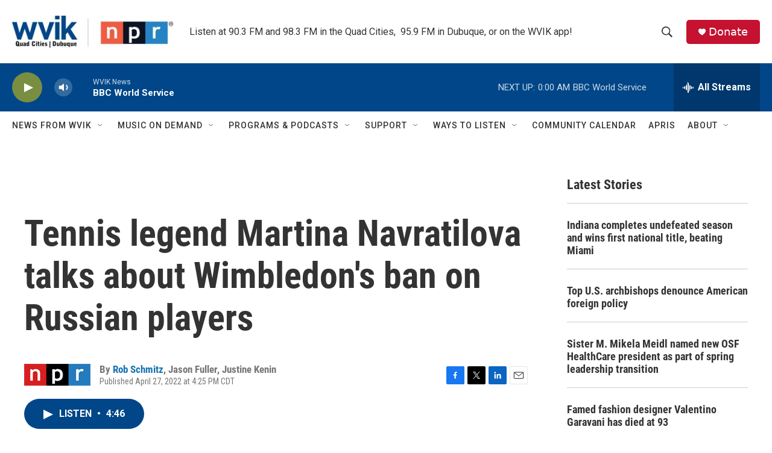

--- FILE ---
content_type: text/html; charset=utf-8
request_url: https://www.google.com/recaptcha/api2/aframe
body_size: -110
content:
<!DOCTYPE HTML><html><head><meta http-equiv="content-type" content="text/html; charset=UTF-8"></head><body><script nonce="TTgH6hhLt16m45WTOJsLJA">/** Anti-fraud and anti-abuse applications only. See google.com/recaptcha */ try{var clients={'sodar':'https://pagead2.googlesyndication.com/pagead/sodar?'};window.addEventListener("message",function(a){try{if(a.source===window.parent){var b=JSON.parse(a.data);var c=clients[b['id']];if(c){var d=document.createElement('img');d.src=c+b['params']+'&rc='+(localStorage.getItem("rc::a")?sessionStorage.getItem("rc::b"):"");window.document.body.appendChild(d);sessionStorage.setItem("rc::e",parseInt(sessionStorage.getItem("rc::e")||0)+1);localStorage.setItem("rc::h",'1768886552901');}}}catch(b){}});window.parent.postMessage("_grecaptcha_ready", "*");}catch(b){}</script></body></html>